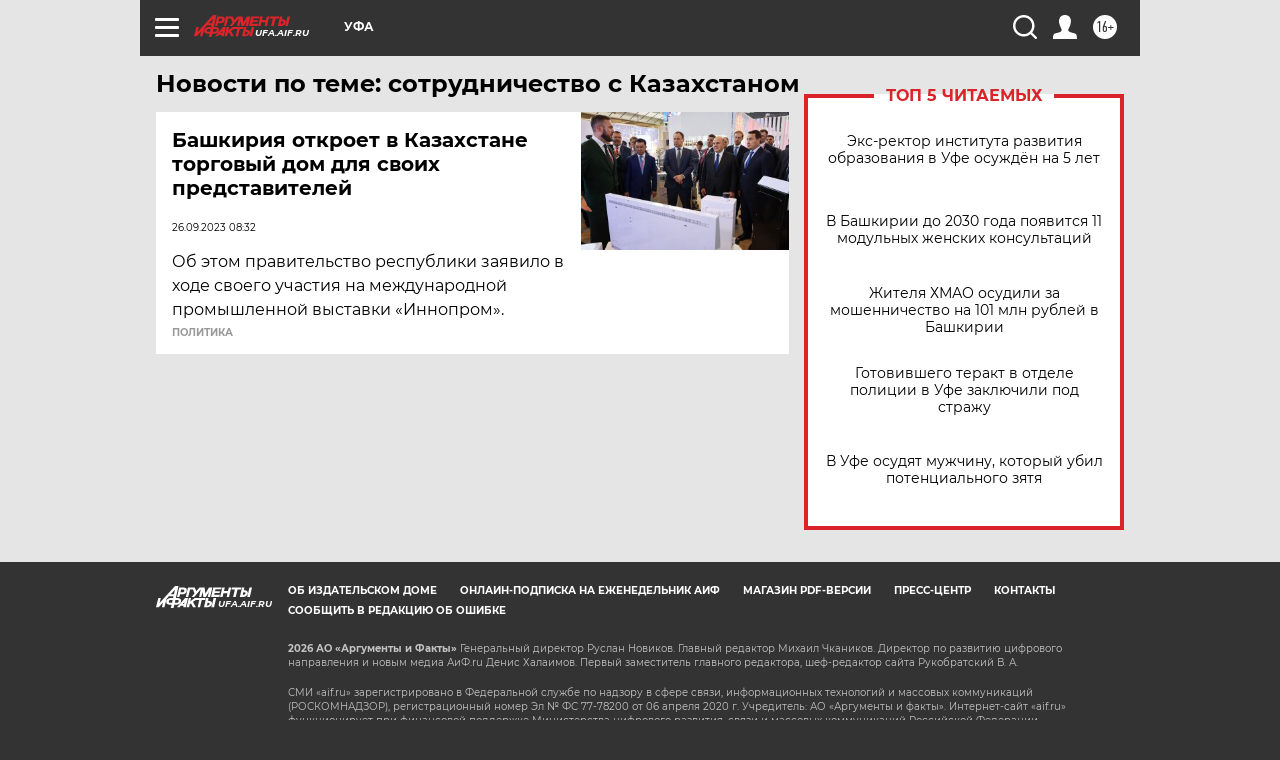

--- FILE ---
content_type: text/html
request_url: https://tns-counter.ru/nc01a**R%3Eundefined*aif_ru/ru/UTF-8/tmsec=aif_ru/788874705***
body_size: -72
content:
D46B74196971ED96X1769074070:D46B74196971ED96X1769074070